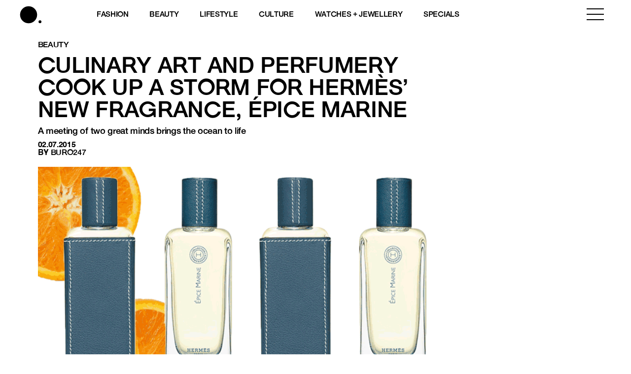

--- FILE ---
content_type: text/html; charset=utf-8
request_url: https://www.google.com/recaptcha/api2/aframe
body_size: 186
content:
<!DOCTYPE HTML><html><head><meta http-equiv="content-type" content="text/html; charset=UTF-8"></head><body><script nonce="XHBgKVz4B_E8MtTJwuJQXg">/** Anti-fraud and anti-abuse applications only. See google.com/recaptcha */ try{var clients={'sodar':'https://pagead2.googlesyndication.com/pagead/sodar?'};window.addEventListener("message",function(a){try{if(a.source===window.parent){var b=JSON.parse(a.data);var c=clients[b['id']];if(c){var d=document.createElement('img');d.src=c+b['params']+'&rc='+(localStorage.getItem("rc::a")?sessionStorage.getItem("rc::b"):"");window.document.body.appendChild(d);sessionStorage.setItem("rc::e",parseInt(sessionStorage.getItem("rc::e")||0)+1);localStorage.setItem("rc::h",'1769108806236');}}}catch(b){}});window.parent.postMessage("_grecaptcha_ready", "*");}catch(b){}</script></body></html>